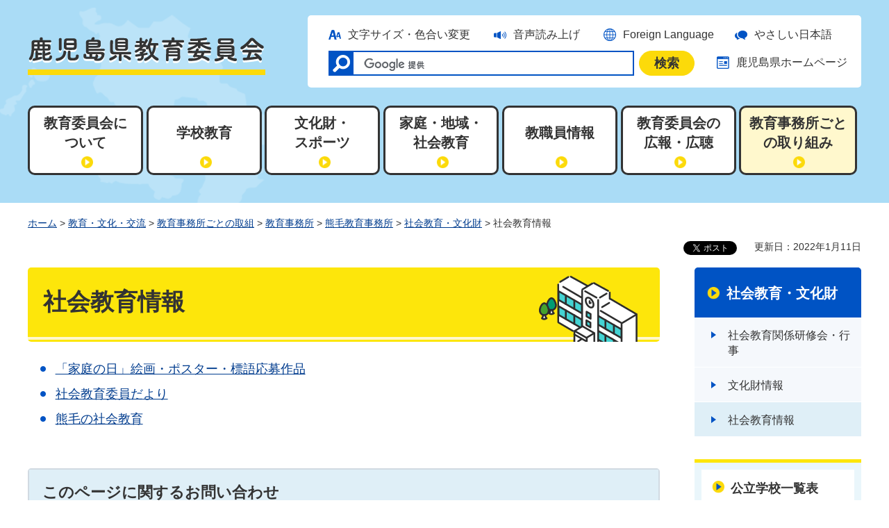

--- FILE ---
content_type: text/html
request_url: http://www.pref.kagoshima.jp/aa02/kyoiku/jimusho/kumage/shakai/jyoho/index.html
body_size: 5131
content:
<!DOCTYPE html>
<html lang="ja" xmlns:og="http://ogp.me/ns#" xmlns:fb="http://www.facebook.com/2008/fbml">
<head>
<meta charset="utf-8">

<title>鹿児島県教育委員会／社会教育情報</title>

<meta name="author" content="鹿児島県">
<meta property="og:title" content="社会教育情報">
<meta property="og:type" content="article">
<meta property="og:description" content="社会教育情報：">
<meta property="og:url" content="https://www.pref.kagoshima.jp/aa02/kyoiku/jimusho/kumage/shakai/jyoho/index.html">
<meta property="og:image" content="https://www.pref.kagoshima.jp/shared/site_kyoiku_re/images/sns/logo.jpg">
<meta property="og:site_name" content="鹿児島県教育委員会">
<meta property="og:locale" content="ja_JP">
<meta name="viewport" content="width=device-width, maximum-scale=3.0">
<meta name="format-detection" content="telephone=no">
<link href="/shared/site_kyoiku_re/style/default.css" rel="stylesheet" type="text/css" media="all">
<link href="/shared/site_kyoiku_re/style/layout.css" rel="stylesheet" type="text/css" media="all">
<link href="/shared/templates/kyoiku_free_re/style/edit.css" rel="stylesheet" type="text/css" media="all">
<link href="/shared/site_kyoiku_re/style/smartphone.css" rel="stylesheet" media="only screen and (max-width : 640px)" type="text/css" class="mc_css">
<link href="/shared/templates/kyoiku_free_re/style/edit_sp.css" rel="stylesheet" media="only screen and (max-width : 640px)" type="text/css" class="mc_css">
<link href="/shared/images/favicon/favicon.ico" rel="shortcut icon" type="image/vnd.microsoft.icon">
<link href="/shared/site_kyoiku_re/images/favicon/apple-touch-icon-precomposed.png" rel="apple-touch-icon-precomposed">
<script src="/shared/site_kyoiku_re/js/jquery.js"></script>
<script src="/shared/site_kyoiku_re/js/setting.js"></script>
<script src="/shared/site_re/js/readspeaker.js"></script>
<script src="/shared/site_re/js/easy.js"></script>
<script src="/shared/site_re/js/ga.js"></script>
<script type="text/javascript" src="/shared/js/ga_social_tracking.js"></script>
<script type="text/javascript">
var publish = true;
var userAgent = window.navigator.userAgent.toLowerCase();
var appVersion = window.navigator.appVersion.toLowerCase();
if(userAgent.indexOf('msie') != -1){
  if(appVersion.indexOf('msie 6.') != -1){
    publish = false;
  }else if(appVersion.indexOf('msie 7.') != -1){
    publish = false;
  }
}
if(publish){
	window.twttr = (function (d,s,id) {
	  var t, js, fjs = d.getElementsByTagName(s)[0];
	  if (d.getElementById(id)) return; js=d.createElement(s); js.id=id;
	  js.src='//platform.twitter.com/widgets.js'; fjs.parentNode.insertBefore(js, fjs);
	  return window.twttr || (t = { _e: [], ready: function(f){ t._e.push(f) } });
	}(document, 'script', 'twitter-wjs'));
	// Wait for the asynchronous resources to load
	twttr.ready(function(twttr) {
	    _ga.trackTwitter(); //Google Analytics tracking
	});
}
</script>


</head>
<body class="format_free no_javascript">
<div id="fb-root"></div>
<script type="text/javascript">
var publish = true;
var userAgent = window.navigator.userAgent.toLowerCase();
var appVersion = window.navigator.appVersion.toLowerCase();
if(userAgent.indexOf('msie') != -1){
  if(appVersion.indexOf('msie 6.') != -1){
    publish = false;
  }else if(appVersion.indexOf('msie 7.') != -1){
    publish = false;
  }
}
if(publish){
	window.fbAsyncInit = function() {
	  _ga.trackFacebook(); //Google Analytics tracking
	};
	(function(d, s, id) {
	  var js, fjs = d.getElementsByTagName(s)[0];
	  if (d.getElementById(id)) return;
	  js = d.createElement(s); js.id = id;
	  js.src = "//connect.facebook.net/ja_JP/sdk.js#xfbml=1&version=v2.8";
	  fjs.parentNode.insertBefore(js, fjs);
	}(document, 'script', 'facebook-jssdk'));
}
</script>
<script src="/shared/site_kyoiku_re/js/init.js"></script>
<div id="tmp_wrapper">
<noscript>
<p>このサイトではJavaScriptを使用したコンテンツ・機能を提供しています。JavaScriptを有効にするとご利用いただけます。</p>
</noscript>
<p><a href="#tmp_honbun" class="skip">本文へスキップします。</a></p>

<div id="tmp_wrap_hg">
<div class="container">
<header id="tmp_header">
<div id="tmp_wrap_hlogo">
<p id="tmp_hlogo"><a href="/kyoiku/index.html"><span>鹿児島県教育委員会</span></a></p>
</div>
<div id="tmp_means">
<div id="tmp_means_primary">
<ul id="tmp_hnavi">
	<li id="tmp_hnavi_func"><a href="/mojiiro.html">文字サイズ・色合い変更</a></li>
	<li id="tmp_hnavi_voice">
	<div id="readspeaker_button1" class="rs_skip"><a accesskey="L" href="//app-eas.readspeaker.com/cgi-bin/rsent?customerid=9065&amp;lang=ja_jp&amp;readid=tmp_contents&amp;url=" onclick="readpage(this.href, 'xp1'); return false;" rel="nofollow" class="rs_href">音声読み上げ</a></div>
	</li>
	<li id="tmp_hnavi_language"><a href="/foreign/index.html" lang="en">Foreign Language</a></li>
</ul>
</div>
<div id="tmp_means_secondary">
<div id="tmp_search">
<div class="wrap_tmp_gsearch">
<div class="form_search">
<form action="/search/result.html" id="tmp_gsearch" name="tmp_gsearch">
<p class="wrap_tmp_query"><label for="tmp_query">サイト内検索</label> <input id="tmp_query" name="q" placeholder="" type="text" value="" /></p>
<p class="search_btn"><input id="tmp_func_sch_btn" name="sa" type="submit" value="検索" /></p>
<p id="tmp_search_hidden"><input name="cx" type="hidden" value="002456300539918446914:n9br_0pixxs" /> <input name="ie" type="hidden" value="UTF-8" /> <input name="cof" type="hidden" value="FORID:9" /></p>
</form>
</div>
</div>
</div>
<ul id="tmp_hnavi2">
	<li id="tmp_hnavi_webpage"><a href="/index.html">鹿児島県ホームページ</a></li>
</ul>
</div>
</div>
<ul id="tmp_hnavi_s">
	<li id="tmp_hnavi_lmenu"><a href="javascript:void(0);"><span>閲覧支援Language</span></a></li>
	<li id="tmp_hnavi_rmenu"><a href="javascript:void(0);"><span>検索メニュー</span></a></li>
</ul>
</header>
<div id="tmp_sma_menu">
<div id="tmp_sma_lmenu" class="wrap_sma_sch">
<p class="close_btn"><a href="javascript:void(0);"><span>閉じる</span></a></p>
</div>
<div id="tmp_sma_rmenu" class="wrap_sma_sch">
<div id="tmp_sma_search">
<div id="tmp_sma_search_ttl">
<p class="search_ttl">キーワードから探す</p>
<p class="view_btn"><a href="/site.html#menu3"><span>検索の方法</span></a></p>
</div>
<form action="/search/result.html" id="tmp_sma_gsearch" name="tmp_sma_gsearch">
<div class="wrap_sch_box">
<p class="sch_ttl"><label for="tmp_sma_query"><img alt="サイト内検索" height="19" src="/shared/site_kyoiku_re/images/icon/search_icon_black.png" width="19" /></label></p>
<p class="sch_box"><input id="tmp_sma_query" name="q" placeholder="google提供" type="text" /></p>
<div class="wrap_sch_box">
<p class="sch_btn"><input id="tmp_sma_func_sch_btn" name="sa" type="submit" value="検索" /></p>
<p id="tmp_sma_search_hidden"><input name="cx" type="hidden" value="002456300539918446914:n9br_0pixxs" /> <input name="ie" type="hidden" value="UTF-8" /> <input name="cof" type="hidden" value="FORID:9" /></p>
</div>
</div>
</form>
</div>
<p class="close_btn"><a href="javascript:void(0);"><span>閉じる</span></a></p>
</div>
</div>
<div id="tmp_gnavi" class="gnavi">
<ul>
	<li class="glist1"><a href="/kyoiku-bunka/about/index.html"><span>教育委員会に<br />
	ついて</span></a></li>
	<li class="glist2"><a href="/kyoiku-bunka/kyoiku/index.html"><span>学校教育</span></a></li>
	<li class="glist3"><a href="/kyoiku-bunka/bunspo/index.html"><span>文化財・<br />
	スポーツ</span></a></li>
	<li class="glist4"><a href="/kyoiku-bunka/social/index.html"><span>家庭・地域・<br />
	社会教育</span></a></li>
	<li class="glist5"><a href="/kyoiku-bunka/kyosyoku/index.html"><span>教職員情報</span></a></li>
	<li class="glist6"><a href="/kyoiku-bunka/koho/index.html"><span>教育委員会の<br />
	広報・広聴</span></a></li>
	<li class="glist7"><a href="/kyoiku-bunka/torikumi/index.html"><span>教育事務所ごと<br />
	の取り組み</span></a></li>
</ul>
</div>
</div>
</div>

<div id="tmp_wrapper2" class="container">
<div id="tmp_pankuzu">
<p><a href="/index.html">ホーム</a> &gt; <a href="/kyoiku-bunka/index.html">教育・文化・交流</a> &gt; <a href="/kyoiku-bunka/torikumi/index.html">教育事務所ごとの取組</a> &gt; <a href="/aa02/kyoiku/jimusho/index.html">教育事務所</a> &gt; <a href="/aa02/kyoiku/jimusho/kumage/index.html">熊毛教育事務所</a> &gt; <a href="/aa02/kyoiku/jimusho/kumage/shakai/index.html">社会教育・文化財</a> &gt; 社会教育情報</p>
</div>
<div id="tmp_wrap_custom_update">
<div id="tmp_custom_update">

<div id="tmp_social_plugins">
<div class="social_media_btn facebook_btn">
<div data-href="https://www.pref.kagoshima.jp/aa02/kyoiku/jimusho/kumage/shakai/jyoho/index.html" data-send="false" data-layout="button_count" data-width="120" data-show-faces="false" class="fb-like"></div>
</div>
<div class="social_media_btn twitter_btn">
<a href="https://twitter.com/share" data-url="https://www.pref.kagoshima.jp/aa02/kyoiku/jimusho/kumage/shakai/jyoho/index.html" data-text="社会教育情報" data-lang="ja" class="twitter-share-button">ツイート</a>
<script type="text/javascript">!function(d,s,id){var js,fjs=d.getElementsByTagName(s)[0],p=/^http:/.test(d.location)?'http':'https';if(!d.getElementById(id)){js=d.createElement(s);js.id=id;js.src=p+'://platform.twitter.com/widgets.js';fjs.parentNode.insertBefore(js,fjs);}}(document, 'script', 'twitter-wjs');</script>
</div>
</div>

<p id="tmp_update">更新日：2022年1月11日</p>
</div>
</div>
<div id="tmp_wrap_main" class="column_rnavi">
<div id="tmp_main">
<div class="wrap_col_main">
<div class="col_main">
<p id="tmp_honbun" class="skip">ここから本文です。</p>
<div id="tmp_contents">
<div id="xp1" class="rs_preserve rs_skip rs_splitbutton rs_addtools rs_exp"></div>

<h1>社会教育情報</h1>


<ul>
<li><a href="/bb06/kateinohikumage.html">「家庭の日」絵画・ポスター・標語応募作品</a></li>
<li><a href="/bb06/kyoiku/jimusho/kumage/shakai/syakyousyakaikyouikuiindayori.html">社会教育委員だより</a></li>
<li><a href="/bb06/kyoiku/jimusho/kumage/shakai/syakyoukumagenosyakaikyouiku.html">熊毛の社会教育</a></li>
</ul>






</div>



<div id="tmp_inquiry">
<div id="tmp_inquiry_ttl">
<p>このページに関するお問い合わせ</p>
</div>
<div id="tmp_inquiry_cnt">
<form method="post" action="https://www.pref.kagoshima.jp/cgi-bin/faq/form.cgi">
<div class="inquiry_parts">
<p>
教育庁熊毛教育事務所</p>
<div class="inquiry_number">
</div>
<p class="inquiry_btn"><input type="submit" value="お問い合わせフォーム"></p>
</div>
<p>
<input type="hidden" name="code" value="020010015">
<input type="hidden" name="dept" value="8840:9670:9006:8010:3694:8840:10002:9172:5271:9255:9421:8342:8425:3777:8840:8010:8508:9172:9504:8591:8674:9006:8010:3777:8923:8508:3777:8757:9255">
<input type="hidden" name="page" value="/aa02/kyoiku/jimusho/kumage/shakai/jyoho/index.html">
<input type="hidden" name="ENQ_RETURN_MAIL_SEND_FLG" value="0">
</p>
</form>
</div>
</div>

<div id="tmp_feedback">
<div id="tmp_feedback_ttl">
<p>より良いウェブサイトにするためにみなさまのご意見をお聞かせください</p>
</div>
<div id="tmp_feedback_cnt">
<form id="feedback" action="/cgi-bin/feedback/feedback.cgi" method="post">
    <p><input type="hidden" value="58156" name="page_id" /> <input type="hidden" value="社会教育情報" name="page_title" /> <input type="hidden" value="https://www.pref.kagoshima.jp/aa02/kyoiku/jimusho/kumage/shakai/jyoho/index.html" name="page_url" /> <input type="hidden" value="2" name="item_cnt" /></p>
    <fieldset> <legend>このページの情報は役に立ちましたか？</legend>
    <p><input id="que1_1" type="radio" value="役に立った" name="item_1" /> <label for="que1_1">1：役に立った</label></p>
    <p><input id="que1_2" type="radio" value="ふつう" name="item_1" /> <label for="que1_2">2：ふつう</label></p>
    <p><input id="que1_3" type="radio" value="役に立たなかった" name="item_1" /> <label for="que1_3">3：役に立たなかった</label></p>
    </fieldset>
    <p><input type="hidden" value="質問：このページの情報は役に立ちましたか？" name="label_1" /> <input type="hidden" value="0" name="nes_1" /> <input type="hidden" name="img_1" /> <input type="hidden" name="img_alt_1" /> <input type="hidden" value="0" name="mail_1" /> </p>
    <fieldset> <legend>このページの情報は見つけやすかったですか？</legend>
    <p><input id="que2_1" type="radio" value="見つけやすかった" name="item_2" /> <label for="que2_1">1：見つけやすかった</label></p>
    <p><input id="que2_2" type="radio" value="ふつう" name="item_2" /> <label for="que2_2">2：ふつう</label></p>
    <p><input id="que2_3" type="radio" value="見つけにくかった" name="item_2" /> <label for="que2_3">3：見つけにくかった</label></p>
    </fieldset>
    <p><input type="hidden" value="質問：このページの情報は見つけやすかったですか？" name="label_2" /> <input type="hidden" value="0" name="nes_2" /> <input type="hidden" name="img_2" /> <input type="hidden" name="img_alt_2" /> <input type="hidden" value="0" name="mail_2" /> </p>
    <p class="submit"><input type="submit" value="送信" /></p>
</form>
</div>
</div>

</div>
</div>
<div class="wrap_col_rgt_navi">
<div class="col_rgt_navi">

<div id="tmp_lnavi">
<div id="tmp_lnavi_ttl">
<p><a href="/aa02/kyoiku/jimusho/kumage/shakai/index.html">社会教育・文化財</a></p>
</div>
<div id="tmp_lnavi_cnt">
<ul>
<li><a href="/aa02/kyoiku/jimusho/kumage/shakai/gyoji/index.html">社会教育関係研修会・行事</a></li>
<li><a href="/aa02/kyoiku/jimusho/kumage/shakai/bunkazai/index.html">文化財情報</a></li>
<li><a href="/aa02/kyoiku/jimusho/kumage/shakai/jyoho/index.html">社会教育情報</a></li>
</ul>
</div>
</div>
<div class="rnavi_common_info">&nbsp;</div>
<div class="rnavi_edu_hotline">
<p class="used_bg_img"><span>鹿児島教育ホットライン24 24時間いつでもあなたの相談を待っています。フリーダイヤル：0120-783-574</span></p>
</div>
<div class="rnavi_related_link">
<ul>
	<li class="rnavi_list1"><a href="/kikan/index.html">教育機関・関連施設</a></li>
	<li class="rnavi_list2"><a href="/kensei/nyusatu/nyusatujoho/index.html">入札情報</a></li>
	<li class="rnavi_list3"><a href="/yoshiki/index.html">申請書ダウンロード</a></li>
	<li class="rnavi_list4"><a href="/aa02/kyoiku/link/index.html">リンク集</a></li>
	<li class="rnavi_list5"><a href="/kyoiku/sodan/index.html">相談・意見・質問</a></li>
</ul>
</div>

</div>
</div>
</div>
</div>
</div>
<footer id="tmp_footer">
<div class="pnavi">
<p class="ptop"><a href="#tmp_header">ページの先頭へ戻る</a></p>
</div>
<div class="wrap_fnavi">
<div class="container">
<ul class="fnavi">
<li><a href="/webaccessibility.html">ウェブアクセシビリティ方針</a></li>
<li><a href="/privacy.html">個人情報の取り扱い</a></li>
<li><a href="/copyright.html">リンク・著作権</a></li>
<li><a href="/sitemap.html">サイトマップ</a></li>
<li><a href="/ba01/kyoiku/kyoik_sodan/kyoikugyousei_sodan.html">ご意見・ご要望</a></li>
<li><a href="/rss.html">RSSの使い方</a></li>
</ul>
</div>
</div>
<div class="footer_cnt">
<div class="container">
<div class="footer_btn">
<div class="footer_btn_child"><a href="/aa02/kyoiku/soshiki/index.html">組織と業務</a></div>
<div class="footer_btn_child"><a href="/kyoiku/link/desaki.html">教育事務所</a></div>
</div>
<address>
<span class="footer_cnt_address_ttl">鹿児島県教育委員会</span> <span class="code">〒890-8577</span> <span>鹿児島県鹿児島市鴨池新町10番1号</span>
</address>
<p lang="en" class="copyright">Copyright &copy; Kagoshima Prefectural Board of Education. All Rights Reserved.</p>
</div>
</div>
</footer>
</div>
<script src="/shared/site_kyoiku_re/js/function.js"></script>
<script src="/shared/site_kyoiku_re/js/main.js"></script>
<script type="text/javascript" src="/_Incapsula_Resource?SWJIYLWA=719d34d31c8e3a6e6fffd425f7e032f3&ns=1&cb=1620858838" async></script></body>
</html>


--- FILE ---
content_type: text/html
request_url: http://www.pref.kagoshima.jp/kyoiku/index.html
body_size: 6109
content:
<!DOCTYPE html>
<html lang="ja">
<head>
<meta charset="utf-8">

<title>鹿児島県教育委員会／教育委員会</title>

<meta name="author" content="鹿児島県">
<meta property="og:title" content="教育委員会">
<meta property="og:type" content="article">
<meta property="og:description" content="教育委員会：">
<meta property="og:url" content="https://www.pref.kagoshima.jp/kyoiku/index.html">
<meta property="og:image" content="https://www.pref.kagoshima.jp/shared/site_kyoiku_re/images/sns/logo.jpg">
<meta property="og:site_name" content="鹿児島県教育委員会">
<meta property="og:locale" content="ja_JP">
<meta name="viewport" content="width=device-width, maximum-scale=3.0">
<meta name="format-detection" content="telephone=no">
<link href="/shared/site_kyoiku_re/style/default.css" rel="stylesheet" type="text/css" media="all">
<link href="/shared/site_kyoiku_re/style/layout.css" rel="stylesheet" type="text/css" media="all">
<link href="/shared/templates/kyoiku_top_re/style/edit.css" rel="stylesheet" type="text/css" media="all">
<link href="/shared/site_kyoiku_re/style/smartphone.css" rel="stylesheet" media="only screen and (max-width : 640px)" type="text/css" class="mc_css">
<link href="/shared/templates/kyoiku_top_re/style/edit_sp.css" rel="stylesheet" media="only screen and (max-width : 640px)" type="text/css" class="mc_css">
<link href="/kyoiku/chuumoku/chuumoku.xml" rel="alternate" type="application/rss+xml" title="鹿児島県教育委員会 注目情報">
<link href="/kyoiku/saishin/saishin.xml" rel="alternate" type="application/rss+xml" title="鹿児島県教育委員会 最新情報">
<link href="/shared/images/favicon/favicon.ico" rel="shortcut icon" type="image/vnd.microsoft.icon">
<link href="/shared/site_kyoiku_re/images/sns/apple-touch-icon-precomposed.png" rel="apple-touch-icon-precomposed">
<script src="/shared/site_kyoiku_re/js/jquery.js"></script>
<script src="/shared/site_kyoiku_re/js/setting.js"></script>
<script src="/shared/site_re/js/readspeaker.js"></script>
<script src="/shared/site_re/js/easy.js"></script>
<script src="/shared/site_re/js/ga.js"></script>
</head>
<body class="format_top no_javascript">
<script src="/shared/site_kyoiku_re/js/init.js"></script>
<div id="tmp_wrapper">
<noscript>
<p>このサイトではJavaScriptを使用したコンテンツ・機能を提供しています。JavaScriptを有効にするとご利用いただけます。</p>
</noscript>
<p><a href="#tmp_honbun" class="skip">本文へスキップします。</a></p>

<div id="tmp_wrap_hg">
<div class="container">
<header id="tmp_header">
<div id="tmp_wrap_hlogo">
<h1 id="tmp_hlogo"><span>鹿児島県教育委員会</span></h1>
<p id="tmp_hlogo_txt" class="used_bg_img"><span>夢や希望を実現しともに未来を創る鹿児島の人づくり 誰もが幸せや豊かさを感じられる地域や社会を目指して</span></p>
</div>
<div id="tmp_means">
<div id="tmp_means_primary">
<ul id="tmp_hnavi">
	<li id="tmp_hnavi_func"><a href="/mojiiro.html">文字サイズ・色合い変更</a></li>
	<li id="tmp_hnavi_voice">
	<div id="readspeaker_button1" class="rs_skip"><a accesskey="L" href="//app-eas.readspeaker.com/cgi-bin/rsent?customerid=9065&amp;lang=ja_jp&amp;readid=tmp_main&amp;url=" onclick="readpage(this.href, 'xp1'); return false;" rel="nofollow" class="rs_href">音声読み上げ</a></div>
	</li>
	<li id="tmp_hnavi_language"><a href="/foreign/index.html" lang="en">Foreign Language</a></li>
</ul>
<ul id="tmp_hnavi2">
	<li id="tmp_hnavi_webpage"><a href="/index.html">鹿児島県ホームページ</a></li>
</ul>
</div>
</div>
<ul id="tmp_hnavi_s">
	<li id="tmp_hnavi_lmenu"><a href="javascript:void(0);"><span>閲覧支援Language</span></a></li>
	<li id="tmp_hnavi_rmenu"><a href="javascript:void(0);"><span>検索メニュー</span></a></li>
</ul>
</header>
<div id="tmp_sma_menu">
<div id="tmp_sma_lmenu" class="wrap_sma_sch">
<p class="close_btn"><a href="javascript:void(0);"><span>閉じる</span></a></p>
</div>
<div id="tmp_sma_rmenu" class="wrap_sma_sch">
<div id="tmp_sma_search">
<div id="tmp_sma_search_ttl">
<p class="search_ttl">キーワードから探す</p>
<p class="view_btn"><a href="/site.html#menu3"><span>検索の方法</span></a></p>
</div>
<form action="/search/result.html" id="tmp_sma_gsearch" name="tmp_sma_gsearch">
<div class="wrap_sch_box">
<p class="sch_ttl"><label for="tmp_sma_query"><img alt="" height="19" src="/shared/site_kyoiku_re/images/icon/search_icon_black.png" width="19" /> </label></p>
<p class="sch_box"><input id="tmp_sma_query" name="q" placeholder="google提供" type="text" /></p>
<div class="wrap_sch_box">
<p class="sch_btn"><input id="tmp_sma_func_sch_btn" name="sa" type="submit" value="検索" /></p>
<p id="tmp_sma_search_hidden"><input name="cx" type="hidden" value="002456300539918446914:n9br_0pixxs" /> <input name="ie" type="hidden" value="UTF-8" /> <input name="cof" type="hidden" value="FORID:9" /></p>
</div>
</div>
</form>
</div>
<p class="close_btn"><a href="javascript:void(0);"><span>閉じる</span></a></p>
</div>
</div>
<div id="tmp_gnavi" class="gnavi">
<ul>
	<li class="glist1"><a href="/kyoiku-bunka/about/index.html"><span>教育委員会に<br />
	ついて</span></a></li>
	<li class="glist2"><a href="/kyoiku-bunka/kyoiku/index.html"><span>学校教育</span></a></li>
	<li class="glist3"><a href="/kyoiku-bunka/bunspo/index.html"><span>文化財・<br />
	スポーツ</span></a></li>
	<li class="glist4"><a href="/kyoiku-bunka/social/index.html"><span>家庭・地域・<br />
	社会教育</span></a></li>
	<li class="glist5"><a href="/kyoiku-bunka/kyosyoku/index.html"><span>教職員情報</span></a></li>
	<li class="glist6"><a href="/kyoiku-bunka/koho/index.html"><span>教育委員会の<br />
	広報・広聴</span></a></li>
	<li class="glist7"><a href="/kyoiku-bunka/torikumi/index.html"><span>教育事務所ごと<br />
	の取り組み</span></a></li>
</ul>
</div>
</div>
</div>

<div id="tmp_wrap_main" class="column_top">
<p id="tmp_honbun" class="skip">ここから本文です。</p>
<div id="xp1" class="rs_preserve rs_skip rs_splitbutton rs_addtools rs_exp"></div>
<div id="tmp_main">
<div id="tmp_sma_gnavi">
<ul class="rs_skip rs_preserve">
<li class="glist1"><a href="/kyoiku-bunka/about/index.html"><span>教育委員会に<br>ついて</span></a></li>
<li class="glist2"><a href="/kyoiku-bunka/kyoiku/index.html"><span>学校教育</span></a></li>
<li class="glist3"><a href="/kyoiku-bunka/bunspo/index.html"><span>文化財・<br>スポーツ</span></a></li>
<li class="glist4"><a href="/kyoiku-bunka/social/index.html"><span>家庭・地域・<br>社会教育</span></a></li>
<li class="glist5"><a href="/kyoiku-bunka/kyosyoku/index.html"><span>教職員情報</span></a></li>
<li class="glist6"><a href="/kyoiku-bunka/koho/index.html"><span>教育委員会の<br>広報・広聴</span></a></li>
<li class="glist7"><a href="/kyoiku-bunka/torikumi/index.html"><span>教育事務所ごと<br>の取り組み</span></a></li>
</ul>
</div>
<div id="tmp_sec0">
<div class="container">
<div class="top_col2">
<div class="top_col2L">
<div id="tmp_wrap_search">
<div id="tmp_search">
<div class="form_search">
<form id="tmp_gsearch" name="tmp_gsearch" action="/search/result.html">
<p class="wrap_tmp_query">
<label for="tmp_query">サイト内検索</label>
<input type="text" value="" name="q" id="tmp_query" placeholder="">
</p>
<p class="search_btn">
<input type="submit" name="sa" value="検索" id="tmp_func_sch_btn">
</p>
<p id="tmp_search_hidden">
<input type="hidden" name="cx" value="010935469551604429717:fammeppf88m">
<input type="hidden" name="ie" value="UTF-8">
<input type="hidden" name="cof" value="FORID:9">
</p>
</form>
</div>
<div class="tmp_search_method"><a href="/site.html#menu3">検索の仕方</a></div>
</div>


<div id="tmp_search_attention_word">
<div id="tmp_search_attention_word_ttl">
<p>注目ワード</p>
</div>
<div id="tmp_search_attention_word_cnt">

<ul>
<li class="attention_word"><a href="/search/result.html?q=学校案内&amp;cx=010935469551604429717:fammeppf88m&amp;ie=UTF-8&amp;cof=FORID%3A9">学校案内</a></li>
<li class="attention_word"><a href="/search/result.html?q=高校入試&amp;cx=010935469551604429717:fammeppf88m&amp;ie=UTF-8&amp;cof=FORID%3A9">高校入試</a></li>
<li class="attention_word"><a href="/search/result.html?q=夜間中学&amp;cx=010935469551604429717:fammeppf88m&amp;ie=UTF-8&amp;cof=FORID%3A9">夜間中学</a></li>
</ul>

</div>
</div>


</div>
</div>
<div class="top_col2R">
<div id="tmp_consultation">
<p class="used_bg_img"><span>かごしま教育ホットライン24 ひとりで悩まないですぐ相談してね。24時間子供SOSダイヤル：0120-0-78310 固定電話専用：0120-783-574</span></p>
</div>
</div>
</div>
<div class="top_col2">
<div class="top_col2L">
<div id="tmp_support_cnt" class="tab_area">
<div class="wrap_tab_menu">
<div id="tab_attention" class="tab_menu tb_active">
<div class="tab_ttl">
<h2 class="tab_switch"><a href="javascript:void(0);">注目情報</a></h2>
</div>
<div class="tab_cnt">
<ul class="list_table">
<li>
<div class="date">
<p>1月14日</p>
</div>
<div class="ttl">
<p><a href="/bc09/kikan/amami/jigyo/honnen_syoukai/r7cyarennjikyannpuhuyu.html">【奄美少年自然の家】令和7年度「チャレンジキャンプ冬」を開催します。</a> <img src="/shared/system/images/icon_new.gif" alt="新着" style="vertical-align:middle;"/></p>
</div>
</li>
<li>
<div class="date">
<p>1月9日</p>
</div>
<div class="ttl">
<p><a href="/ba03/kyousijyuku.html">かごしま教師塾in総合教育センター第Ⅲ期</a> </p>
</div>
</li>
<li>
<div class="date">
<p>1月7日</p>
</div>
<div class="ttl">
<p><a href="/ba03/kyoiku/saiyo/shiken/r9nittei.html">令和9年度鹿児島県公立学校教員等採用選考試験の実施日について</a> </p>
</div>
</li>
<li>
<div class="date">
<p>12月26日</p>
</div>
<div class="ttl">
<p><a href="/ba03/kyoiku/saiyo/r9saiyouyoukou.html">令和9年度鹿児島県公立学校教員等採用選考試験の実施要項について</a> </p>
</div>
</li>
<li>
<div class="date">
<p>12月24日</p>
</div>
<div class="ttl">
<p><a href="/ba07/syougai/r7seinenjyukuheikousiki.html">社会教育課：令和７年度「かごしま青年塾」閉講式・特別講演・ふりかえり</a> </p>
</div>
</li>
</ul>
<div class="more_info">
<p class="more_info_lft"><a href="/kyoiku/chuumoku/index.html">注目情報一覧</a></p>
<p class="more_info_rgt"><a href="/kyoiku/chuumoku/chuumoku.xml">注目情報RSS</a></p>
</div>
</div>
</div>
<div id="tab_news" class="tab_menu">
<div class="tab_ttl">
<h2 class="tab_switch"><a href="javascript:void(0);">新着情報</a></h2>
</div>
<div style="display: none;" class="tab_cnt">
<ul class="list_table">
<li>
<div class="date">
<p>1月14日</p>
</div>
<div class="ttl">
<p><a href="/bc09/kikan/amami/jigyo/honnen_syoukai/r7cyarennjikyannpuhuyu.html">【奄美少年自然の家】令和7年度「チャ...</a> <img src="/shared/system/images/icon_new.gif" alt="新着" style="vertical-align:middle;"/></p>
</div>
</li>
<li>
<div class="date">
<p>1月9日</p>
</div>
<div class="ttl">
<p><a href="/ba01/kyoiku/shugakusien.html">補助事務員（就学支援金補助）採用希望...</a> <img src="/shared/system/images/icon_update.gif" alt="更新" style="vertical-align:middle;"/></p>
</div>
</li>
<li>
<div class="date">
<p>1月9日</p>
</div>
<div class="ttl">
<p><a href="/ba03/kyousijyuku.html">かごしま教師塾in総合教育センター第...</a> <img src="/shared/system/images/icon_update.gif" alt="更新" style="vertical-align:middle;"/></p>
</div>
</li>
<li>
<div class="date">
<p>1月7日</p>
</div>
<div class="ttl">
<p><a href="/ba03/kyoiku/saiyo/shiken/r9nittei.html">令和9年度鹿児島県公立学校教員等採用...</a> </p>
</div>
</li>
<li>
<div class="date">
<p>1月1日</p>
</div>
<div class="ttl">
<p><a href="/bc05/hakubutsukan/iimono/sizenndayorir7.html">【博物館】自然だより最新号を発行しま...</a> </p>
</div>
</li>
</ul>
<div class="more_info">
<p><a href="/kyoiku/saishin/index.html">新着情報一覧</a></p>
<p><a href="/kyoiku/saishin/saishin.xml">新着情報RSS</a></p>
</div>
</div>
</div>
</div>
</div>
</div>
<div class="top_col2R">
<div id="tmp_sns">
<div class="tmp_sec_ttl">
<h2>公式SNS</h2>
</div>
<div class="tmp_sns_cnt">
<div class="wrap_tmp_sns_btn">
<div class="tmp_sns_btn">
<div class="tmp_sns_btn_cnt">
<div class="balloon">
<p><img src="/shared/templates/kyoiku_top_re/images/icon/sns/facebook.png" width="69" height="74" alt="facebook"></p>
</div>
<a href="/kyoiku-bunka/school/facebook/index.html">facebook</a>
</div>
</div>
</div>
<div class="wrap_tmp_sns_btn">
<div class="tmp_sns_btn even">
<div class="tmp_sns_btn_cnt">
<div class="balloon">
<p><img src="/shared/templates/kyoiku_top_re/images/icon/sns/twitter.png" width="68" height="71" alt="twitter"></p>
</div>
<a href="/kyoiku-bunka/school/twitter.html">X（旧twitter）</a>
</div>
</div>
</div>
<div class="wrap_tmp_sns_btn">
<div class="tmp_sns_btn">
<div class="tmp_sns_btn_cnt">
<div class="balloon">
<p><img src="/shared/templates/kyoiku_top_re/images/icon/sns/insta.png" width="68" height="54" alt="instaram"></p>
</div>
<a href="/kyoiku-bunka/school/instagram.html">instagram</a>
</div>
</div>
</div>
<div class="wrap_tmp_sns_btn">
<div class="tmp_sns_btn even">
<div class="tmp_sns_btn_cnt">
<div class="balloon">
<p><img src="/shared/templates/kyoiku_top_re/images/icon/sns/youtube.png" width="74" height="61" alt="youtube"></p>
</div>
<a href="/kyoiku-bunka/koho/youtube/index.html">youTube</a>
</div>
</div>
</div>
</div>
</div>
</div>
</div>
</div>
</div>


<div id="tmp_sec1">
<div class="container">
<div class="tmp_sec_ttl">
<h2>よく見られる情報</h2>
</div>
<div class="tmp_sec1_cnt">

<div class="cnt_item">
<div class="cnt_item_inner">
<div class="cnt_item_img">
<p><span class="detail_img"><img src="/kyoiku/images/18404_20220108171910-1.png" alt="" width="245" height="150" /></span>
</p>
</div>
<div class="cnt_item_link">
<p class="cap"><a href="/ba01/kyoiku/link/ichiran.html">公立学校一覧表</a>
</p>
</div>
</div>
</div>
<div class="cnt_item">
<div class="cnt_item_inner">
<div class="cnt_item_img">
<p><span class="detail_img"><img src="/kyoiku/images/18404_20220108172015-1.png" alt="" width="245" height="150" /></span>
</p>
</div>
<div class="cnt_item_link">
<p class="cap"><a href="/kyoiku-bunka/school/josei/index.html">奨学金・各種助成</a>
</p>
</div>
</div>
</div>
<div class="cnt_item">
<div class="cnt_item_inner">
<div class="cnt_item_img">
<p><span class="detail_img"><img src="/kyoiku/images/18404_20220108172015-2.png" alt="" width="245" height="150" /></span>
</p>
</div>
<div class="cnt_item_link">
<p class="cap"><a href="/kyoiku/saiyo/index.html">教職員採用</a>
</p>
</div>
</div>
</div>
<div class="cnt_item">
<div class="cnt_item_inner">
<div class="cnt_item_img">
<p><span class="detail_img"><img src="/kyoiku/images/18404_20220108172046-1.png" alt="" width="245" height="150" /></span>
</p>
</div>
<div class="cnt_item_link">
<p class="cap"><a href="/kyoiku-bunka/kyoiku/nyushi/index.html">試験・入学情報</a>
</p>
</div>
</div>
</div>

<div class="cnt_item">
<div class="cnt_list">
<ul>
<li><a href="/kikan/index.html">教育機関等</a>
</li>
<li><a href="/kyoiku-bunka/sports/hoken/index.html">学校保健</a>
</li>
<li><a href="/ba05/schoolguide/toppage.html">学校案内</a>
</li>
</ul>
</div>
</div>


<div class="cnt_item">
<div class="cnt_list">
<ul>
<li><a href="/aa02/kyoiku/saiyo/menkyo/index.html">教員免許</a>
</li>
<li><a href="/kyoiku-bunka/sports/kyushoku/index.html">学校給食</a>
</li>
<li><a href="https://www.pref.kagoshima.jp/ba01/portalsite/kyousyokuinnmuke.html">教職員向けポータルサイト</a>
</li>
</ul>
</div>
</div>


<div class="cnt_item">
<div class="cnt_list">
<ul>
<li><a href="/kyoiku-bunka/kyoiku/katsudo/index.html">教育活動</a>
</li>
<li><a href="/kyoiku-bunka/sports/school/taiku/index.html">学校体育</a>
</li>
</ul>
</div>
</div>


<div class="cnt_item">
<div class="cnt_list">
<ul>
<li><a href="/aa02/kyoiku/kyoik_tuchi/kyuko.html">新型コロナウイルス感染症関係通知等</a>
</li>
</ul>
</div>
</div>


</div>
</div>
</div>



<div id="tmp_sec2">
<div class="tmp_sec2_inner">
<div class="container">
<div class="tmp_sec_ttl">
<h2>イベント情報</h2>
</div>
<div class="tmp_sec2_cnt">
    
</div>
<div class="tmp_sec2_btn"><a href="/kyoiku/event/index.html">イベント情報一覧</a></div>
</div>
</div>
</div>



<div id="tmp_pickup">
<div class="container">
<div class="pickup_wrap">
<div class="tmp_sec_ttl">
<h2>取組ピックアップ</h2>
</div>

<div class="pickup_cnt">
<div class="pickup_slides">
<div class="pickup_item">
<div class="pickup_inner">
<div class="pickup_image">
<p><span class="detail_img"><img src="/kyoiku/images/18404_20220108172304-1.jpg" alt="先生になろうダイジェスト版 鹿児島県教育庁教職員課教育採用PRビデオ" width="290" height="201" /></span>
</p>
</div>
<div class="pickup_link">
<p><a href="/ba03/pr.html">教員採用PRビデオ「先生になろう」</a>
</p>
</div>
</div>
</div>
<div class="pickup_item">
<div class="pickup_inner">
<div class="pickup_image">
<p><span class="detail_img"><img src="/kyoiku/images/18404_20220108172304-2.jpg" alt="あなたの心に寄りそいたい。各種相談窓口一覧" width="290" height="201" /></span>
</p>
</div>
<div class="pickup_link">
<p><a href="/kyoiku-bunka/school/shidou/shido/soudan06.html">相談窓口のご案内</a>
</p>
</div>
</div>
</div>
<div class="pickup_item">
<div class="pickup_inner">
<div class="pickup_image">
<p><span class="detail_img"><img src="/kyoiku/images/18404_20220108172304-3.jpg" alt="かごしま文化財探訪 南薩地区" width="290" height="201" /></span>
</p>
</div>
<div class="pickup_link">
<p><a href="/ba08/saihakkenn/bunkazaimiryoku.html">「かごしま再発見！」文化財魅力開花推進事業</a>
</p>
</div>
</div>
</div>
<div class="pickup_item">
<div class="pickup_inner">
<div class="pickup_image">
<p><span class="detail_img_ver"><img src="/kyoiku/images/18404_20240329220911-1.png" alt="社会教育" width="290" height="385" /></span>
</p>
</div>
<div class="pickup_link">
<p><a href="/ba07/katei_kyouiku/index.html">家庭教育や子育てに係るいろいろな悩みの解決のヒントを掲載</a>
</p>
</div>
</div>
</div>
<div class="pickup_item">
<div class="pickup_inner">
<div class="pickup_image">
<p><span class="detail_img_ver"><img src="/kyoiku/images/18404_20221027144831-1.jpg" alt="表紙画像" width="290" height="360" /></span>
</p>
</div>
<div class="pickup_link">
<p><a href="/ba05/schoolguide/toppage.html">鹿児島県内公立高等学校　全68校　学校案内</a>
</p>
</div>
</div>
</div>
<div class="pickup_item">
<div class="pickup_inner">
<div class="pickup_image">
<p><span class="detail_img"><img src="/kyoiku/images/18404_20250813151654-1.jpg" alt="かごまる" width="290" height="161" /></span>
</p>
</div>
<div class="pickup_link">
<p><a href="https://www.pref.kagoshima.jp/ba01/portalsite/kyousyokuinnmuke.html">教職員向けポータルサイト</a>
</p>
</div>
</div>
</div>
<div class="pickup_item">
<div class="pickup_inner">
<div class="pickup_image">
<p><span class="detail_img_ver"><img src="/kyoiku/images/18404_20240611175146-1.png" alt="c" width="290" height="410" /></span>
</p>
</div>
<div class="pickup_link">
<p><a href="/kyoiku-bunka/school/koukou/saihen/nansyun/index.html">鹿児島県立楠隼中学校・高等学校の共学化等について</a>
</p>
</div>
</div>
</div>
<div class="pickup_item">
<div class="pickup_inner">
<div class="pickup_image">
<p><span class="detail_img_ver"><img src="/kyoiku/images/18404_20240626163323-1.jpg" alt="ｑ" width="290" height="420" /></span>
</p>
</div>
<div class="pickup_link">
<p><a href="/ba05/kyoiku-bunka/school/koukou/kyoiku/kensakuguide.html">鹿児島県公立高校検索ガイド</a>
</p>
</div>
</div>
</div>
</div>
</div>

</div>
</div>
</div>



<div id="tmp_sec4">
<div class="container">
<div class="tmp_sec_ttl">
<h2>教育事務所ごとの取組</h2>
</div>
<div id="tmp_sec4_cnt" class="tab_area">
<div class="area_link">
<ul>
<li><a href="/ba01/kyoiku/jimusho/index.html">鹿児島地域</a></li>
<li><a href="/aa02/kyoiku/jimusho/nansatsu/index.html">南薩地域</a></li>
<li><a href="/aa02/kyoiku/jimusho/hokusatsu/index.html">北薩地域</a></li>
<li><a href="/aa02/kyoiku/jimusho/aira_isa/index.html">姶良・<br>伊佐地域</a></li>
<li><a href="/aa02/kyoiku/jimusho/osumi/index.html">大隅地域</a></li>
<li><a href="/aa02/kyoiku/jimusho/kumage/index.html">熊毛地域</a></li>
<li><a href="/aa02/kyoiku/jimusho/oshima/index.html">大島地域</a></li>
</ul>
</div>

<div class="link_menu">

<ul>
<li>
<div class="education_media">
<div class="education_image">
<p><span class="detail_img"><img src="/kyoiku/images/18404_20220108172533-1.png" alt="" width="25" height="19" /></span>
</p>
</div>
<div class="education_cap">
<p><a href="/kikan/index.html">教育機関・関連施設</a>
</p>
</div>
</div>
</li>
<li>
<div class="education_media">
<div class="education_image">
<p><span class="detail_img"><img src="/kyoiku/images/18404_20220108172533-2.png" alt="" width="25" height="21" /></span>
</p>
</div>
<div class="education_cap">
<p><a href="/kensei/nyusatu/nyusatujoho/index.html">入札情報</a>
</p>
</div>
</div>
</li>
<li>
<div class="education_media">
<div class="education_image">
<p><span class="detail_img"><img src="/kyoiku/images/18404_20220108172533-3.png" alt="" width="25" height="22" /></span>
</p>
</div>
<div class="education_cap">
<p><a href="/yoshiki/index.html">申請書ダウンロード</a>
</p>
</div>
</div>
</li>
<li>
<div class="education_media">
<div class="education_image">
<p><span class="detail_img_ver"><img src="/kyoiku/images/18404_20220108172533-4.png" alt="" width="19" height="25" /></span>
</p>
</div>
<div class="education_cap">
<p><a href="/aa02/kyoiku/link/index.html">リンク集</a>
</p>
</div>
</div>
</li>
<li>
<div class="education_media">
<div class="education_image">
<p><span class="detail_img"><img src="/kyoiku/images/18404_20220108172533-5.png" alt="" width="25" height="19" /></span>
</p>
</div>
<div class="education_cap">
<p><a href="/kyoiku/sodan/index.html">相談・意見・質問</a>
</p>
</div>
</div>
</li>
</ul>

</div>

</div>
</div>
</div>

</div>
</div>
<footer id="tmp_footer">
<div class="pnavi">
<p class="ptop"><a href="#tmp_header">ページの先頭へ戻る</a></p>
</div>
<div class="wrap_fnavi">
<div class="container">
<ul class="fnavi">
<li><a href="/webaccessibility.html">ウェブアクセシビリティ方針</a></li>
<li><a href="/privacy.html">個人情報の取り扱い</a></li>
<li><a href="/copyright.html">リンク・著作権</a></li>
<li><a href="/sitemap.html">サイトマップ</a></li>
<li><a href="/ba01/kyoiku/kyoik_sodan/kyoikugyousei_sodan.html">ご意見・ご要望</a></li>
<li><a href="/rss.html">RSSの使い方</a></li>
</ul>
</div>
</div>
<div class="footer_cnt">
<div class="container">
<div class="footer_btn">
<div class="footer_btn_child"><a href="/aa02/kyoiku/soshiki/index.html">組織と業務</a></div>
<div class="footer_btn_child"><a href="/kyoiku/link/desaki.html">教育事務所</a></div>
</div>
<address>
<span class="footer_cnt_address_ttl">鹿児島県教育委員会</span>
<span class="code">〒890-8577</span>
<span>鹿児島県鹿児島市鴨池新町10番1号</span>
</address>
<p lang="en" class="copyright">Copyright &copy; Kagoshima Prefectural Board of Education. All Rights Reserved.</p>
</div>
</div>
</footer>
</div>
<script src="/shared/site_kyoiku_re/js/slick_min.js"></script>
<script src="/shared/site_kyoiku_re/js/function.js"></script>
<script src="/shared/site_kyoiku_re/js/main.js"></script>
<script type="text/javascript" src="/_Incapsula_Resource?SWJIYLWA=719d34d31c8e3a6e6fffd425f7e032f3&ns=21&cb=1646314685" async></script></body>
</html>


--- FILE ---
content_type: text/css
request_url: http://www.pref.kagoshima.jp/shared/site_kyoiku_re/style/layout.css
body_size: 5793
content:
@charset "utf-8";body,input,select,textarea{font-family:"游ゴシック",YuGothic,"游ゴシック体","ヒラギノ角ゴ Pro W3","メイリオ",sans-serif;font-weight:500}body #tmp_contents p em{font-family:"ＭＳ ゴシック","MS Gothic","Osaka－等幅",Osaka-mono,monospace;font-size:105%}a:link,a:active,a:visited{color:#003c8e}a:hover{text-decoration:none}body{font-size:112.5%;color:#333;background-color:#fff}.txt_red{color:#ad053c}.txt_green{color:#034c18}.txt_brown{color:#845900}.txt_big{font-size:130%}.txt_small{font-size:86%}td.bg_red,th.bg_red{color:inherit;background-color:#fdecec}td.bg_yellow,th.bg_yellow{color:inherit;background-color:#fffad5}td.bg_gray,th.bg_gray{color:inherit;background-color:#f1f1f1}td.bg_green,th.bg_green{color:inherit;background-color:#e6f5ff}td.bg_light_blue,th.bg_light_blue{color:inherit;background-color:#deefef}td.bg_pink,th.bg_pink{color:inherit;background-color:#ffdfdf}td.bg_green,th.bg_green{color:inherit;background-color:#c4e1c4}td.bg_cream,th.bg_cream{color:inherit;background-color:#ffc}#tmp_wrapper{min-width:1220px;overflow-x:hidden}.container{margin:0 auto;padding:0 10px;width:1220px}#tmp_main{padding:10px 0 120px}.format_top #tmp_main{padding:0}#tmp_contents{padding:0 0 40px}.format_top #tmp_wrap_main{padding-bottom:145px;position:relative}.format_top #tmp_wrap_main::before{content:'';position:absolute;left:50%;bottom:0;width:100%;height:130px;margin-left:-600px;background:url(/shared/site_kyoiku_re/images/footer/foot_img.png) no-repeat left bottom}.wrap_col_rgt_navi{float:right}.column_rnavi .wrap_col_main{width:100%;float:left}.format_free .wrap_col_rgt_navi{width:240px}.format_free .column_rnavi .wrap_col_main{margin-right:-290px}.format_free .column_rnavi .col_main{margin-right:290px}#tmp_wrap_hg{padding:22px 0 40px;color:inherit;background-color:#aadcf6;background-image:url(/shared/site_kyoiku_re/images/header/header.png);background-repeat:no-repeat;background-position:top center;margin:0 0 18px}#tmp_header{padding-bottom:26px}#tmp_wrap_hlogo{float:left;width:342px;padding-top:30px}#tmp_hlogo{background:url(/shared/site_kyoiku_re/images/header/hlogo.png) no-repeat center center}#tmp_hlogo,#tmp_hlogo a #tmp_hlogo span{display:block;width:342px;height:56px}#tmp_hlogo span{display:block;width:342px;height:56px;overflow:hidden;text-indent:-9999px;white-space:nowrap;text-align:left}#tmp_means{width:797px;float:right;background-color:#fff;color:inherit;border-radius:5px;-moz-border-radius:5px;-webkit-border-radius:5px}#tmp_means_primary{padding:15px 20px 2px 30px}#tmp_means_secondary{padding:0 20px 15px 30px}#tmp_hnavi,#tmp_hnavi2{display:inline-block;list-style:none;font-size:88.89%}#tmp_hnavi2{padding-top:6px}#tmp_hnavi li,#tmp_hnavi2 li,.nihongo-li-easy{display:inline-block;vertical-align:top;margin:0 0 10px 30px}#tmp_hnavi li a,#tmp_hnavi2 li a,.nihongo-li-easy a{color:#333;text-decoration:none;padding-left:28px;display:inline-block;background-position:left center;background-repeat:no-repeat}#tmp_hnavi #tmp_hnavi_func{margin-left:0}#tmp_hnavi_func a{background-image:url(/shared/site_kyoiku_re/images/icon/font_icon.png);background-size:18px auto}#tmp_hnavi_voice a{background-image:url(/shared/site_kyoiku_re/images/icon/voice_icon.png);background-size:18px auto}#tmp_hnavi_language a{background-image:url(/shared/site_kyoiku_re/images/icon/internet_icon.png);background-size:18px auto}#tmp_hnavi_sitemap a{background-image:url(/shared/site_kyoiku_re/images/icon/sitemap_icon.png);background-size:18px auto}#tmp_hnavi_webpage a{background-image:url(/shared/site_kyoiku_re/images/icon/webpage_icon.png);background-size:18px auto}.nihongo-li-easy a{background-image:url(/shared/site_kyoiku_re/images/icon/comment_icon.png);background-size:18px auto}#tmp_hnavi li a:hover,#tmp_hnavi li a:focus,#tmp_hnavi2 li a:hover,#tmp_hnavi2 li a:focus{text-decoration:underline}#tmp_means_secondary #tmp_search{float:left}#tmp_means_secondary #tmp_hnavi2{float:right}.format_top #tmp_wrap_hg{padding:30px 0 50px;margin-bottom:70px;background:#aadcf6 url(/shared/site_kyoiku_re/images/header/header_top_bg.png) center top no-repeat}.format_top #tmp_header{background:url(/shared/site_kyoiku_re/images/header/header_top_bg.png) center top no-repeat;position:relative;height:670px;padding:0;margin-bottom:10px}.format_top #tmp_wrap_hlogo{position:absolute;left:25px;top:245px;float:none;width:auto;height:auto;padding:0}.format_top #tmp_hlogo{background:url(/shared/site_kyoiku_re/images/header/hlogo_top.png) no-repeat center center;width:490px;height:90px;margin:0 0 30px}.format_top #tmp_hlogo span{width:490px;height:90px}#tmp_hlogo_txt{background:url(/shared/site_kyoiku_re/images/header/hlogo_txt.png) no-repeat center center;width:490px;height:105px}#tmp_hlogo_txt span{width:490px;height:105px;overflow:hidden;text-indent:-9999px;white-space:nowrap;text-align:left}.format_top #tmp_means{width:100%;float:none;border-radius:2em;-moz-border-radius:2em;-webkit-border-radius:2em}.format_top #tmp_means_primary{padding:5px 20px;text-align:center}#tmp_hlogo_s,#tmp_sma_gnavi{display:none}.gnavi{color:inherit;clear:both;padding-right:5px}.gnavi ul{display:flex;list-style:none;width:100%;margin:0 auto}.gnavi li{width:14.285714%;padding-right:4px;position:relative}.gnavi li:last-child{padding-right:0}.gnavi li:after{content:'';display:block;width:18px;height:18px;background:url(/shared/site_kyoiku_re/images/icon/arrow5.png) no-repeat;background-size:contain;position:absolute;left:50%;transform:translateX(-50%);bottom:10px}.gnavi a{width:100%;height:100%;display:table;text-align:center;border:3px solid #333;border-radius:10px;-moz-border-radius:10px;-webkit-border-radius:10px;color:#333;background-color:#fff;text-decoration:none}.gnavi a:hover,.gnavi a:focus,.gnavi .active a{color:#333;background-color:#fff8cd}.gnavi span{padding:8px 0 30px;font-size:111.1%;font-weight:bold;display:table-cell;vertical-align:middle;border-radius:10px;-moz-border-radius:10px;-webkit-border-radius:10px}.gnavi a:hover span,.gnavi a:focus span{color:#333;background-color:#fff8cd}#tmp_lnavi{margin:0 0 32px}#tmp_lnavi_ttl{color:#fff;background-color:#0053c4;border-radius:5px 5px 0 0}#tmp_lnavi_ttl p a{border:none;color:inherit;background:#0053c4 url(/shared/site_kyoiku_re/images/icon/arrow4.png) no-repeat 18px 28px;background-size:18px auto;-moz-background-size:18px auto;-webkit-background-size:18px auto;font-size:111.1%;font-weight:bold;display:block;padding:21px 18px 19px 46px;border-radius:6px 6px 0 0;text-decoration:none}#tmp_lnavi_ttl p a:hover,#tmp_lnavi_ttl p a:focus,#tmp_lnavi_ttl p.active a{text-decoration:underline}#tmp_lnavi_cnt ul li{list-style:none}#tmp_lnavi_cnt ul li{border-bottom:1px solid #fff}#tmp_lnavi_cnt ul li a{display:block;padding:15px 16px 12px 48px;font-size:88.90000000000001%;color:#333;background:#f5f8fc url(/shared/site_kyoiku_re/images/icon/arrow1.png) no-repeat 24px 20px;text-decoration:none}#tmp_lnavi_cnt ul li a:hover,#tmp_lnavi_cnt ul li a:focus,#tmp_lnavi_cnt ul li.active a{background-color:#dfeff7}.rnavi_edu_hotline{margin:0 0 32px}.rnavi_edu_hotline p{background:url(/shared/site_kyoiku_re/images/main/dial.jpg) no-repeat 0 0}.rnavi_edu_hotline p,.rnavi_edu_hotline p span{width:240px;height:150px}.rnavi_related_link ul{list-style:none}.rnavi_related_link ul li{border:2px solid #dee6ec;border-radius:5px;margin-bottom:5px}.rnavi_related_link ul li a{color:#333;background-color:#fff;background-repeat:no-repeat;background-position:18px center;font-weight:bold;padding:14px 18px 14px 56px;display:block;text-decoration:none}.rnavi_related_link ul li a:hover,.rnavi_related_link ul li a:focus,.rnavi_related_link ul li.active a{background-color:#fff8cd}.rnavi_related_link ul li.rnavi_list1 a{background-image:url(/shared/site_kyoiku_re/images/icon/school.png)}.rnavi_related_link ul li.rnavi_list2 a{background-image:url(/shared/site_kyoiku_re/images/icon/auction.png)}.rnavi_related_link ul li.rnavi_list3 a{background-image:url(/shared/site_kyoiku_re/images/icon/download.png)}.rnavi_related_link ul li.rnavi_list4 a{background-image:url(/shared/site_kyoiku_re/images/icon/link.png)}.rnavi_related_link ul li.rnavi_list5 a{background-image:url(/shared/site_kyoiku_re/images/icon/mail.png)}.rnavi_common_info{margin-bottom:32px;background-color:#eaf6fb;color:#333;border-top:5px solid #fde60b;padding:10px 10px 0 10px}.no_javascript .rnavi_common_info{margin:0;padding:0;border:none}.rnavi_common_info .rnavi_ttl p a{display:block;border:none;padding:13px 16px 9px 42px;color:#333;background:#fff url(/shared/site_kyoiku_re/images/icon/arrow4.png) no-repeat 15px 16px;background-size:18px auto;-moz-background-size:18px auto;-webkit-background-size:18px auto;font-weight:bold;text-decoration:none;margin-bottom:8px}.rnavi_common_info .rnavi_ttl p a:hover,.rnavi_common_info .rnavi_ttl p a:focus,.rnavi_common_info .rnavi_ttl p.active a{background-color:#fcda0a}.rnavi_common_info .rnavi_cnt ul{list-style:none}.rnavi_common_info .rnavi_cnt ul li a{display:block;font-size:88.90000000000001%;font-weight:bold;color:#333;background:#eaf6fb url(/shared/site_kyoiku_re/images/icon/arrow1.png) no-repeat 21px 17px;padding:11px 18px 11px 42px;text-decoration:none}.rnavi_common_info .rnavi_cnt ul li a:hover,.rnavi_common_info .rnavi_cnt ul li a:focus,.rnavi_common_info .rnavi_cnt ul li.active a{text-decoration:underline}#tmp_sma_search,#tmp_sma_menu .close_btn{display:none}#tmp_wrap_search{background-color:#fff8cd;color:inherit;padding:30px;margin:0 0 50px}#tmp_wrap_search #tmp_search{display:table;width:100%;margin:0 0 20px}#tmp_wrap_search .form_search{display:table-cell;vertical-align:top}#tmp_search .tmp_search_method{display:table-cell;vertical-align:middle}#tmp_search .tmp_search_method a{display:inline-block;font-weight:bold;color:#333;background-color:transparent;position:relative;border:none;text-decoration:none;padding-left:14px;padding-bottom:0;top:4px}#tmp_search .tmp_search_method a::before{content:"";display:block;width:7px;height:10px;background:url(/shared/site_kyoiku_re/images/icon/arrow1.png) no-repeat;background-size:contain;position:absolute;top:50%;transform:translateY(-50%);left:0}#tmp_search .tmp_search_method a:hover,#tmp_search .tmp_search_method a:focus,#tmp_search .tmp_search_method a:active{text-decoration:underline}#tmp_search_attention_word{display:table;width:100%;background-color:#fff;color:inherit;clear:both}#tmp_search_attention_word_ttl{background-color:#aadcf6;color:#333;min-height:100px;display:table-cell;vertical-align:middle;text-align:center;width:24.6%;padding:0 10px}#tmp_search_attention_word_ttl p{font-weight:bold}#tmp_search_attention_word_cnt{display:table-cell;vertical-align:middle;padding:10px 24px;height:100px;width:75.40000000000001%}#tmp_search_attention_word_cnt ul{list-style:none}#tmp_search_attention_word_cnt ul li{display:inline-block;margin:0 26px 6px 0}#tmp_search_attention_word_cnt ul li a{font-size:88.89%;color:#003c8e;background-color:transparent;text-decoration:none}#tmp_search_attention_word_cnt ul li a:hover,#tmp_search_attention_word_cnt ul li a:focus,#tmp_search_attention_word_cnt ul li a:active{text-decoration:underline}.form_search .wrap_tmp_query{position:relative;display:inline-block;float:left;clear:both}.form_search .wrap_tmp_query label{position:absolute;left:0;top:0;z-index:1;color:#fff;background-color:#0053c4;background-image:url(/shared/site_kyoiku_re/images/icon/search_icon.png);background-repeat:no-repeat;background-position:center center;height:100%;width:46px;text-align:center;cursor:pointer;overflow:hidden;text-indent:-9999px;white-space:nowrap;text-align:left}.form_search .wrap_tmp_query label img{position:relative;top:9px}.form_search .search_btn{float:left;padding-left:14px}#tmp_query{border:2px solid #0053c4;position:relative;min-height:44px;padding-left:48px;width:363px}#tmp_query::-moz-placeholder{font-size:10px;content:url(/shared/site_kyoiku_re/images/gsearch/googlelogo.png);position:absolute;top:50%;transform:translateY(-50%)}#tmp_query:-ms-input-placeholder{font-size:10px;content:url(/shared/site_kyoiku_re/images/gsearch/googlelogo.png);position:absolute;top:50%;transform:translateY(-50%)}#tmp_query::placeholder{font-size:10px;content:url(/shared/site_kyoiku_re/images/gsearch/googlelogo.png);position:absolute;top:50%;transform:translateY(-50%)}#tmp_func_sch_btn{padding:0 22px;text-align:center;cursor:pointer;border-radius:50px;-moz-border-radius:50px;-webkit-border-radius:50px;min-width:100px;min-height:44px;font-weight:bold;color:#333;background-color:#fcda0a;border:1px solid #fcda0a}#tmp_func_sch_btn:hover{background-color:#0053c4;border:1px solid #0053c4;color:#fff}.format_free #tmp_search,.format_free .form_search{padding:0}.format_free .form_search .wrap_tmp_query label{width:36px;height:36px}.format_free .form_search .wrap_tmp_query label img{top:8px;width:20px;height:auto}.format_free #tmp_query{padding-left:36px;min-height:36px;width:440px;text-indent:0!important;background-position:49px center!important}.format_free .form_search .search_btn{padding-left:7px}.format_free #tmp_func_sch_btn{padding:0 10px;min-height:36px;min-width:80px}#tmp_inquiry{margin:0 0 40px;border:2px solid #d1dae2;border-radius:5px;-moz-border-radius:5px;-webkit-border-radius:5px;clear:both}#tmp_inquiry_ttl{padding:15px 19px;color:inherit;background-color:#dfeff7;border-bottom:1px solid #d1dae2;font-size:122.2%;font-weight:bold}#tmp_inquiry_ttl p{margin-bottom:0!important}#tmp_inquiry_cnt{padding:16px 20px 20px}#tmp_inquiry_cnt a:focus,#tmp_inquiry_cnt a:hover{text-decoration:none}#tmp_inquiry_cnt .inquiry_parts p{margin-bottom:0}#tmp_inquiry_cnt .inquiry_txt{padding-top:4px}#tmp_inquiry_cnt .inquiry_number p{margin-right:18px;display:inline-block;vertical-align:top}#tmp_feedback{margin:0 0 40px;border:2px solid #d1dae2;border-radius:5px;-moz-border-radius:5px;-webkit-border-radius:5px;clear:both}#tmp_feedback_ttl{padding:15px 19px;color:inherit;background-color:#dfeff7;border-bottom:1px solid #d1dae2;font-size:122.2%;font-weight:bold}#tmp_feedback_ttl p{margin-bottom:0!important}#tmp_feedback_cnt{padding:18px 20px 20px}#tmp_feedback_cnt fieldset{margin:0 0 0.5em 0;clear:both}#tmp_feedback_cnt fieldset legend{margin:0;font-weight:bold;clear:both}#tmp_feedback_cnt fieldset p{display:inline;margin:0 0.5em 0 0}#tmp_feedback_cnt .submit,#tmp_inquiry_cnt .inquiry_btn{max-width:300px;margin:21px auto 0;padding:12px 30px 9px;border:2px solid #d1dae2;text-align:center;color:#333;background-color:#fff;border-radius:27px;-webkit-border-radius:27px;-moz-border-radius:27px;clear:both;cursor:pointer}#tmp_feedback_cnt .submit:hover,#tmp_inquiry_cnt .inquiry_btn:hover{background-color:#fff8cd}#tmp_feedback_cnt .submit input,#tmp_inquiry_cnt .inquiry_btn input{display:inline-block;font-weight:bold;border:none;text-decoration:none;padding-left:26px;color:#333;background:transparent url(/shared/templates/kyoiku_top_re/images/icon/icon_slide_rgt.png) no-repeat left center;background-size:18px 18px;cursor:pointer}#tmp_footer{color:#fff;background:#003c8e url(/shared/site_kyoiku_re/images/footer/footer_bg.png) no-repeat center bottom;padding-bottom:46px}.wrap_fnavi{border-bottom:1px solid #fff}.fnavi{padding:10px 0;margin:0;list-style:none}.fnavi li{position:relative;margin-right:26px;padding:10px 0;float:left}.fnavi li:last-child{margin-right:0}.fnavi li a:before{position:absolute;top:50%;left:0;margin-top:-4px;content:"";display:block;width:7px;height:10px;color:inherit;background:transparent url(/shared/site_kyoiku_re/images/icon/arrow2.png) no-repeat;background-size:100%;-webkit-background-size:100%}.fnavi li a{position:relative;padding-left:18px;display:inline-block;color:#fff;background-color:#003c8e;text-decoration:none}.fnavi li a:hover,.fnavi li a:focus{text-decoration:underline}.footer_cnt span{font-size:100%}.footer_cnt .footer_cnt_address_ttl{font-size:133.3%;line-height:1.4;font-weight:bold;padding-bottom:6px;display:block}.footer_cnt address{margin:0;font-style:normal;padding:35px 0 20px 0;float:left}.footer_cnt address span{margin:0 14px 0 0;display:inline-block}.footer_btn{float:right;padding-top:40px}.footer_btn .footer_btn_child{position:relative;margin-left:16px;display:inline-block;color:#333;background-color:#eaf3f4;border:1px solid #eaf3f4}.footer_btn .footer_btn_child a:before{position:absolute;top:50%;left:16px;margin-top:-5px;content:"";display:block;width:7px;height:10px;background:url(/shared/site_kyoiku_re/images/icon/arrow3.png) no-repeat;background-size:cover;-webkit-background-size:cover}.footer_btn .footer_btn_child a{padding:5px 25px 5px 32px;min-width:160px;font-size:88.8%;display:block;font-weight:bold;text-decoration:none;color:#333;background-color:#eaf3f4}.footer_btn .footer_btn_child a:before{left:9px}.footer_btn .footer_btn_child a:hover,.footer_btn .footer_btn_child a:focus{color:#333;background-color:#fff8cd}.copyright{font-size:77.7%}#tmp_main a.icon_pdf,#tmp_main a.icon_word,#tmp_main a.icon_excel,#tmp_main a.icon_ppt,#tmp_main a.icon_jtd,#tmp_main a.icon_odf,#tmp_main a.icon_odt,#tmp_main a.icon_ods,#tmp_main a.icon_xdw,#tmp_main a.icon_mp3{display:inline-block}a.icon_pdf,a.icon_word,a.icon_excel,a.icon_ppt,a.icon_jtd,a.icon_odf,a.icon_odt,a.icon_ods,a.icon_xdw,a.icon_mp3{margin:0 3px;padding-left:52px;text-indent:0!important}li a.icon_pdf,li a.icon_word,li a.icon_excel,li a.icon_ppt,li a.icon_jtd,li a.icon_odf,li a.icon_odt,li a.icon_ods,li a.icon_xdw,li a.icon_mp3{background-position:0 0.2em}a.icon_pdf{background:url(/shared/system/images/linkicon/icon_pdf.gif) no-repeat 0 0.2em}a.icon_word{background:url(/shared/system/images/linkicon/icon_word.gif) no-repeat 0 0.2em}a.icon_excel{background:url(/shared/system/images/linkicon/icon_excel.gif) no-repeat 0 0.2em}a.icon_ppt{background:url(/shared/system/images/linkicon/icon_ppt.gif) no-repeat 0 0.2em}a.icon_jtd{background:url(/shared/system/images/linkicon/icon_jtd.gif) no-repeat 0 0.2em}a.icon_odf,a.icon_odt,a.icon_ods{background:url(/shared/system/images/linkicon/icon_odf.gif) no-repeat 0 0.2em}a.icon_xdw{background:url(/shared/system/images/linkicon/icon_xdw.gif) no-repeat 0 0.2em}a.icon_mp3{background:url(/shared/system/images/linkicon/icon_mp3.gif) no-repeat 0 0.2em}#tmp_pankuzu{font-size:77.78%}#tmp_wrap_custom_update{margin-top:15px}#tmp_custom_update{float:right}#tmp_social_plugins,#tmp_social_plugins .social_media_btn,#tmp_update{display:inline-block;vertical-align:top}#tmp_social_plugins .social_media_btn{margin-left:10px}#tmp_update{line-height:1.2;font-size:77.78%;margin-left:20px}.ptop{text-align:right;clear:both}.pnavi{max-width:1200px;margin:0 auto;position:relative}.pnavi .ptop{position:absolute;bottom:16px;right:0;z-index:100;text-align:left;clear:none}.pnavi .ptop a{display:block;width:160px;height:86px;font-size:1rem;text-indent:-9999em;color:inherit;background:transparent url(/shared/site_kyoiku_re/images/footer/ptop.png) right top no-repeat;background-size:contain;-webkit-background-size:contain}.pnavi .ptop a:hover,.pnavi .ptop a:focus{color:inherit;background:transparent url(/shared/site_kyoiku_re/images/footer/ptop_hvr.png) right top no-repeat;background-size:contain;-webkit-background-size:contain}.pnavi .ptop a.fixTop{position:fixed;top:auto;bottom:20px;right:calc(50% - 600px)}table.col2{width:100%;border-collapse:collapse;border-spacing:0}table.col2 td.col2L,table.col2 td.col2R{width:50%;padding:0;vertical-align:top;text-align:left}#tmp_main table.col2 td.col2L{border-right:18px solid #fff}div.col2{width:100%}div.col2 div.col2L{display:table;width:50%;margin-right:0;padding-right:10px;float:left}div.col2 div.col2R{display:table;width:50%;padding-left:10px;float:left}table.col2 table.col2 td.col2L{padding:0}div.col2 div.col2 div.col2L{width:47.5%;margin-right:4%}div.col2 div.col2 div.col2R{width:47.5%}div.fixed_col2{width:100%}div.fixed_col2 div.fixed_col2L{display:table;width:48.5%;margin-right:2%;float:left}div.fixed_col2 div.fixed_col2R{display:table;width:48.5%;float:right}table.col3{width:99%;border-collapse:collapse;border-spacing:0}table.col3 td.col3L,table.col3 td.col3M,table.col3 td.col3R{width:33.33%;padding:0;vertical-align:top;text-align:left}#tmp_main table.col3 td.col3L,#tmp_main table.col3 td.col3M{border-right:15px solid #fff}div.col3{width:100%}div.col3 div.col3L,div.col3 div.col3M{display:table;width:33.3333333%;margin-right:0;padding-right:10px;float:left}div.col3 div.col3R{display:table;width:33.3333333%;padding-left:10px;float:left}div.col3 div.col3M{padding-left:10px}.wrap_mc_pc,.wrap_mc_sp{display:none}.disp_pc .wrap_mc_sp,.disp_pc .wrap_mc_sp #tmp_switch_sp_style{display:block}.disp_pc #tmp_hnavi_s,.disp_pc #tmp_sma_lmenu,.disp_pc #tmp_sma_rmenu{display:none}.disp_pc .pnavi .ptop a.fixTop{right:0}.wrap_mc_sp a{padding:10px 10px 8px;display:block;color:#333;background-color:#fff8cd;text-decoration:none;font-weight:bold;text-align:center}.color_blue #tmp_wrapper,.color_blue #tmp_wrapper *,.color_yellow #tmp_wrapper,.color_yellow #tmp_wrapper *,.color_black #tmp_wrapper,.color_black #tmp_wrapper *{background-image:none!important;list-style-image:none!important;box-shadow:none!important}.color_blue #tmp_wrapper span,.color_yellow #tmp_wrapper span,.color_black #tmp_wrapper span{z-index:auto!important}.color_blue #tmp_event_cal_cnt .calendar .today,.color_yellow #tmp_event_cal_cnt .calendar .today,.color_black #tmp_event_cal_cnt .calendar .today{background-color:transparent!important}.color_blue #tmp_wrap_main #tmp_cate_ttl h1,.color_yellow #tmp_wrap_main #tmp_cate_ttl h1,.color_black #tmp_wrap_main #tmp_cate_ttl h1{padding:0!important;border:none!important}.color_blue #tmp_wrap_main h1,.color_blue #tmp_wrap_main h2,.color_blue #tmp_wrap_main h3,.color_blue #tmp_wrap_main h4,.color_blue #tmp_wrap_main h5,.color_blue #tmp_wrap_main h6,.color_yellow #tmp_wrap_main h1,.color_yellow #tmp_wrap_main h2,.color_yellow #tmp_wrap_main h3,.color_yellow #tmp_wrap_main h4,.color_yellow #tmp_wrap_main h5,.color_yellow #tmp_wrap_main h6,.color_black #tmp_wrap_main h1,.color_black #tmp_wrap_main h2,.color_black #tmp_wrap_main h3,.color_black #tmp_wrap_main h4,.color_black #tmp_wrap_main h5,.color_black #tmp_wrap_main h6{padding:5px!important;border:none!important}.color_blue #tmp_hlogo,.color_yellow #tmp_hlogo,.color_black #tmp_hlogo{font-weight:bold!important;font-size:1.2rem!important}.color_blue.format_top #tmp_hlogo,.color_yellow.format_top #tmp_hlogo,.color_black.format_top #tmp_hlogo{font-weight:bold!important;font-size:2rem!important}.color_blue #tmp_hlogo span,.color_yellow #tmp_hlogo span,.color_black #tmp_hlogo span,.color_blue.format_top #tmp_hlogo span,.color_yellow.format_top #tmp_hlogo span,.color_black.format_top #tmp_hlogo span{width:auto!important;height:auto!important;padding:30px 0!important;overflow:visible!important;text-indent:0!important}.color_blue.format_top #tmp_wrap_main h1,.color_blue.format_top #tmp_wrap_main h2,.color_blue.format_top #tmp_wrap_main h3,.color_blue.format_top #tmp_wrap_main h4,.color_blue.format_top #tmp_wrap_main h5,.color_blue.format_top #tmp_wrap_main h6,.color_yellow.format_top #tmp_wrap_main h1,.color_yellow.format_top #tmp_wrap_main h2,.color_yellow.format_top #tmp_wrap_main h3,.color_yellow.format_top #tmp_wrap_main h4,.color_yellow.format_top #tmp_wrap_main h5,.color_yellow.format_top #tmp_wrap_main h6,.color_black.format_top #tmp_wrap_main h1,.color_black.format_top #tmp_wrap_main h2,.color_black.format_top #tmp_wrap_main h3,.color_black.format_top #tmp_wrap_main h4,.color_black.format_top #tmp_wrap_main h5,.color_black.format_top #tmp_wrap_main h6{border:none!important;padding:0!important}.color_blue #tmp_wrap_main a.icon_pdf,.color_blue #tmp_wrap_main a.icon_word,.color_blue #tmp_wrap_main a.icon_excel,.color_yellow #tmp_wrap_main a.icon_pdf,.color_yellow #tmp_wrap_main a.icon_word,.color_yellow #tmp_wrap_main a.icon_excel,.color_black #tmp_wrap_main a.icon_pdf,.color_black #tmp_wrap_main a.icon_word,.color_black #tmp_wrap_main a.icon_excel{margin:0!important;padding:0!important}.color_blue #tmp_wrapper .used_bg_img,.color_yellow #tmp_wrapper .used_bg_img,.color_black #tmp_wrapper .used_bg_img{width:auto!important;height:auto!important}.color_blue #tmp_wrapper .used_bg_img a,.color_yellow #tmp_wrapper .used_bg_img a,.color_black #tmp_wrapper .used_bg_img a{width:auto!important;height:auto!important;text-decoration:underline!important}.color_blue #tmp_wrapper .used_bg_img span,.color_yellow #tmp_wrapper .used_bg_img span,.color_black #tmp_wrapper .used_bg_img span{z-index:1!important;width:auto!important;height:auto!important;overflow:visible!important;text-indent:0!important;white-space:normal!important}.color_blue #tmp_wrap_main caption,.color_yellow #tmp_wrap_main caption,.color_black #tmp_wrap_main caption{background-color:transparent!important}#tmp_wrap_main #tmp_gmap_box button,#tmp_wrap_main #tmp_gmap_box .gmnoprint *,#tmp_wrap_main #tmp_gmap_box .gm-style-cc *{background-color:#fff!important}.color_blue #tmp_wrapper,.color_blue #tmp_wrapper *{color:#ff0!important;background-color:#00008b!important;border-color:#ff0!important}.color_blue #tmp_wrapper a,.color_blue #tmp_wrapper a span,.color_blue #tmp_wrapper button,.color_blue #tmp_wrapper .used_bg_img a span,.color_blue #tmp_wrapper input[type="submit"],.color_blue #tmp_wrapper input[type="button"],.color_blue #tmp_wrapper input[type="reset"]{color:#fff!important;background-color:transparent!important}.color_blue #tmp_wrap_main h1{border:3px solid #ff0!important}.color_blue #tmp_wrap_main h2{border-bottom:1px solid #ff0!important;border-left:3px solid #ff0!important}.color_blue #tmp_wrap_main h3{border-left:3px solid #ff0!important}.color_blue #tmp_wrap_main #tmp_gmap_box,.color_blue #tmp_wrap_main #tmp_gmap_box *{color:#000!important;border-color:#ff0!important;list-style-image:none!important}.color_blue #tmp_wrap_main #tmp_gmap_box a{color:#77c!important}.color_yellow #tmp_wrapper,.color_yellow #tmp_wrapper *{color:#000!important;background-color:#ff0!important;border-color:#000!important}.color_yellow #tmp_wrapper a,.color_yellow #tmp_wrapper a span,.color_yellow #tmp_wrapper button,.color_yellow #tmp_wrapper .used_bg_img a span,.color_yellow #tmp_wrapper input[type="submit"],.color_yellow #tmp_wrapper input[type="button"],.color_yellow #tmp_wrapper input[type="reset"]{color:#00f!important;background-color:transparent!important}.color_yellow #tmp_wrap_main h1{border:3px solid #000!important}.color_yellow #tmp_wrap_main h2{border-bottom:1px solid #000!important;border-left:3px solid #000!important}.color_yellow #tmp_wrap_main h3{border-left:3px solid #000!important}.color_yellow #tmp_wrap_main #tmp_gmap_box,.color_yellow #tmp_wrap_main #tmp_gmap_box *{color:#000!important;border-color:#000!important;list-style-image:none!important}.color_yellow #tmp_wrap_main #tmp_gmap_box a{color:#77c!important}.color_black #tmp_wrapper,.color_black #tmp_wrapper *{color:#ff0!important;background-color:#000!important;border-color:#ff0!important}.color_black #tmp_wrapper a,.color_black #tmp_wrapper a span,.color_black #tmp_wrapper button,.color_black #tmp_wrapper .used_bg_img a span,.color_black #tmp_wrapper input[type="submit"],.color_black #tmp_wrapper input[type="button"],.color_black #tmp_wrapper input[type="reset"]{color:#fff!important;background-color:transparent!important}.color_black #tmp_wrap_main h1{border:3px solid #ff0!important}.color_black #tmp_wrap_main h2{border-left:3px solid #ff0!important;border-bottom:1px solid #ff0!important}.color_black #tmp_wrap_main h3{border-left:3px solid #ff0!important}.color_black #tmp_wrap_main #tmp_gmap_box,.color_black #tmp_wrap_main #tmp_gmap_box *{color:#000!important;border-color:#ff0!important;list-style-image:none!important}.color_black #tmp_wrap_main #tmp_gmap_box a{color:#77c!important}.color_blue .form_search .wrap_tmp_query label,.color_yellow .form_search .wrap_tmp_query label,.color_black .form_search .wrap_tmp_query label{border:2px solid transparent}.color_blue #tmp_wrapper .pnavi .ptop a,.color_yellow #tmp_wrapper .pnavi .ptop a,.color_black #tmp_wrapper .pnavi .ptop a{text-indent:0;width:auto!important;height:auto!important;padding:10px;border:2px solid}.color_blue #tmp_wrapper .pnavi .ptop a{background-color:#00008b!important}.color_yellow #tmp_wrapper .pnavi .ptop a{background-color:#ff0!important}.color_black #tmp_wrapper .pnavi .ptop a{background-color:#000!important}.color_blue.format_top #tmp_means_primary,.color_yellow.format_top #tmp_means_primary,.color_black.format_top #tmp_means_primary{border:2px solid;border-radius:2em;-moz-border-radius:2em;-webkit-border-radius:2em}.color_blue #tmp_consultation,.color_yellow #tmp_consultation,.color_black #tmp_consultation{border:2px solid;padding:10px}.color_blue #tmp_wrap_search,.color_yellow #tmp_wrap_search,.color_black #tmp_wrap_search,.color_blue #tmp_search_attention_word,.color_yellow #tmp_search_attention_word,.color_black #tmp_search_attention_word{border:1px solid}.color_blue #tmp_search_attention_word_ttl,.color_yellow #tmp_search_attention_word_ttl,.color_black #tmp_search_attention_word_ttl{border-right:1px solid}.color_blue .gnavi li::after,.color_yellow .gnavi li::after,.color_black .gnavi li::after,.color_blue #tmp_sec4_cnt .area_link li a::after,.color_yellow #tmp_sec4_cnt .area_link li a::after,.color_black #tmp_sec4_cnt .area_link li a::after{background-image:none;left:50%;bottom:15px;margin-left:-5px;width:10px;height:10px;border-top:3px solid;border-right:3px solid;-webkit-transform:rotate(45deg);transform:rotate(45deg)}.color_yellow #tmp_wrapper .form_search .wrap_tmp_query label{background-color:#000!important}.color_blue #tmp_wrapper .form_search .wrap_tmp_query label,.color_black #tmp_wrapper .form_search .wrap_tmp_query label,.color_yellow #tmp_wrapper .form_search .wrap_tmp_query label{background-image:url(/shared/site_kyoiku_re/images/icon/search_icon.png)!important}.fsize_small{font-size:75%!important}.fsize_big{font-size:125%!important}.fsize_big2{font-size:175%!important}.fsize_big2 .form_search{padding-bottom:0}.fsize_big2 #tmp_search .tmp_search_method{position:relative;top:0;left:0;right:0;padding:4px 28px 10px 30px}.fsize_big2.format_free #tmp_hnavi li#tmp_webpage{clear:left}.fsize_big2.format_free .form_search .wrap_tmp_query label{height:48px}.fsize_big.format_free #tmp_hnavi li#tmp_language{margin-right:23px}.container:after,#tmp_header:after,#tmp_means_primary:after,#tmp_means_secondary:after,.gnavi:after,.gnavi ul:after,#tmp_main:after,#tmp_lnavi:after,#tmp_lnavi_ttl:after,#tmp_lnavi_cnt:after,#tmp_wrap_custom_update:after,#tmp_custom_update:after,#tmp_social_plugins:after,.plugin:after,.pnavi:after,#tmp_inquiry:after,#tmp_inquiry_ttl:after,#tmp_inquiry_cnt:after,#tmp_feedback:after,#tmp_feedback_ttl:after,#tmp_feedback_cnt:after,#tmp_feedback_cnt fieldset:after,#tmp_publicity_cnt:after,#tmp_footer:after,.fnavi:after,.footer_cnt:after,div.col2:after,div.fixed_col2:after,div.col3:after,.box_faq:after,.box_faq_ttl:after,.box_faq_cnt:after,.form_search:after{content:"";display:table;clear:both}

--- FILE ---
content_type: application/javascript
request_url: http://www.pref.kagoshima.jp/shared/site_kyoiku_re/js/main.js
body_size: 1695
content:
(function($){var pickup_slides=new $.GFUNC.switchSlickLayout({wrap:$('#tmp_pickup .pickup_cnt'),selector:$('#tmp_pickup .pickup_slides'),slickPcSettings:{autoplay:true,fade:false,dots:true,vertical:false,slidesToShow:3,slidesToScroll:1,infinite:true,arrows:true,autoplaySpeed:5000,pauseOnHover:false,pauseOnFocus:false,prevArrow:"<a href='javascript:void(0);' class='slick-prev slick-arrow'>前のスライドを表示</a>",nextArrow:"<a href='javascript:void(0);' class='slick-next slick-arrow'>次のスライドを表示</a>",customPaging:function(slider,i){return('<a href="javascript:void(0)"><span>'+(i+1)+'番目のスライドを表示</span></a>');}},slickSpSettings:{autoplay:true,fade:false,dots:true,vertical:false,slidesToShow:1,slidesToScroll:1,infinite:true,arrows:true,autoplaySpeed:5000,pauseOnHover:false,pauseOnFocus:false,prevArrow:"<a href='javascript:void(0);' class='slick-prev slick-arrow'>前のスライドを表示</a>",nextArrow:"<a href='javascript:void(0);' class='slick-next slick-arrow'>次のスライドを表示</a>",customPaging:function(slider,i){return('<a href="javascript:void(0)"><span>'+(i+1)+'番目のスライドを表示</span></a>');}},});var getItemSec=function(){var ajaxUrl='/kyoiku/index.html';$.ajax({url:ajaxUrl,dataType:'html'}).done(function(data){if($(data).find('#tmp_sec1 .tmp_sec1_cnt').length){if($(data).find('#tmp_sec1 .tmp_sec1_cnt .cnt_item').length>0){$('.col_rgt_navi .rnavi_common_info').empty();$(data).find('#tmp_sec1 .tmp_sec1_cnt .cnt_item').each(function(){if($(this).find('.cnt_item_link .cap').length){var linkArea=$(this).find('.cnt_item_link .cap').html();var itemHtml='<div class="rnavi_ttl"><p>'+linkArea+'</p></div>';$('.col_rgt_navi .rnavi_common_info').append(itemHtml);}else if($(this).find('.cnt_list').length){var linkItem=$(this).find('.cnt_list').html();var itemHtml='<div class="rnavi_cnt">'+linkItem+'</div>';$('.col_rgt_navi .rnavi_common_info').append(itemHtml);}});}}}).fail(function(){$('.col_rgt_navi .rnavi_common_info').remove();});}
if($('.col_rgt_navi .rnavi_common_info').length){getItemSec();}
function pos_pnavi(){if($('.pnavi .ptop a').hasClass('fixTop')){if($(window).width()<1200&&$(window).width()>641){$('.pnavi .ptop a.fixTop').css({'right':'10px'});}else if($(window).width()>1200){$('.pnavi .ptop a.fixTop').css({'right':'calc(50% - 600px)'});}else{$('.pnavi .ptop a.fixTop').css({'right':'15px'});}}}
$.GMAIN=function(model){$.GFUNC.elemMove($.GSET.MOVE_ELEM,model);$.GFUNC.spExTableFunc();if(pickup_slides.active)pickup_slides.resize(model);$.GFUNC.flexHeight({set:[{parent:'#tmp_pickup .pickup_slides',child:'.pickup_item',target:'.pickup_inner',property:'height',colNum:{pc:4,sp:10}},{parent:'#tmp_contents .col2',child:'#tmp_contents .col2 .box_menu',target:'#tmp_contents .col2 .box_menu_cnt',property:'min-height',}]});$.GFUNC.tabSwitch({proc:'pc,sp',tabSwitch:'tab_switch a',area:'#tmp_support_cnt'});$.GFUNC.accordionMenu({proc:'pc',area:'#tmp_ac'});var setSearchH=function(){if($('.tmp_search_attention-word_cnt').outerHeight()>$('.tmp_search_attention-word_ttl').outerHeight()){$('.tmp_search_attention-word_ttl').css('min-height',$('.tmp_search_attention-word_cnt').outerHeight());}}
setSearchH();}
$.GFUNC.modelChange();$.GFUNC.MATCHMEDIA();$.GFUNC.spMenu({menuBtn:[{slideEffect:true,oBtn:'#tmp_hnavi_lmenu a',target:'#tmp_sma_lmenu',changeText:true,oTxt:'検索メニュー',cTxt:'閉じる'},{slideEffect:true,oBtn:'#tmp_hnavi_rmenu a',target:'#tmp_sma_rmenu',changeText:true,oTxt:'閲覧支援language',cTxt:'閉じる'}],closeBtn:'.close_btn',addClass:'spmenu_open'});$.GFUNC.wideHref({set:[{area:'.link_area',hoverClass:'active'},{area:'.cnt_item_inner',hoverClass:'active'},{area:'.tmp_sns_btn_cnt',hoverClass:'active'},{area:'#tmp_pickup .pickup_inner',hoverClass:'active',preventWhenDrag:true},{area:'.education_media',hoverClass:'active'}]});$.GFUNC.pageTopFloating();$.GFUNC.smoothScroll({proc:'pc',pageTop:$('.pnavi'),anchor:{exclude:'.exclude',speed:400}});$.GFUNC.googleSearchImage({area:'#tmp_query,#tmp_sma_query',backgroundProperty:'#ffffff url(/shared/site_kyoiku_re/images/gsearch/google_bg.png) no-repeat 60px center',placeholderTxt:'',});setTimeout(function(){pos_pnavi();},1000);$.GFUNC.changeStyle();$.GFUNC.activeLink({level:2});$(window).on('load',function(){$('.nihongo-menu').hide();$('#tmp_hnavi_language').after($('.nihongo-li-easy'));});var tx=false;$(window).on('resize',function(){if(tx!==false){clearTimeout(tx);}tx=setTimeout(function(){pos_pnavi();},150);});})(jQuery);